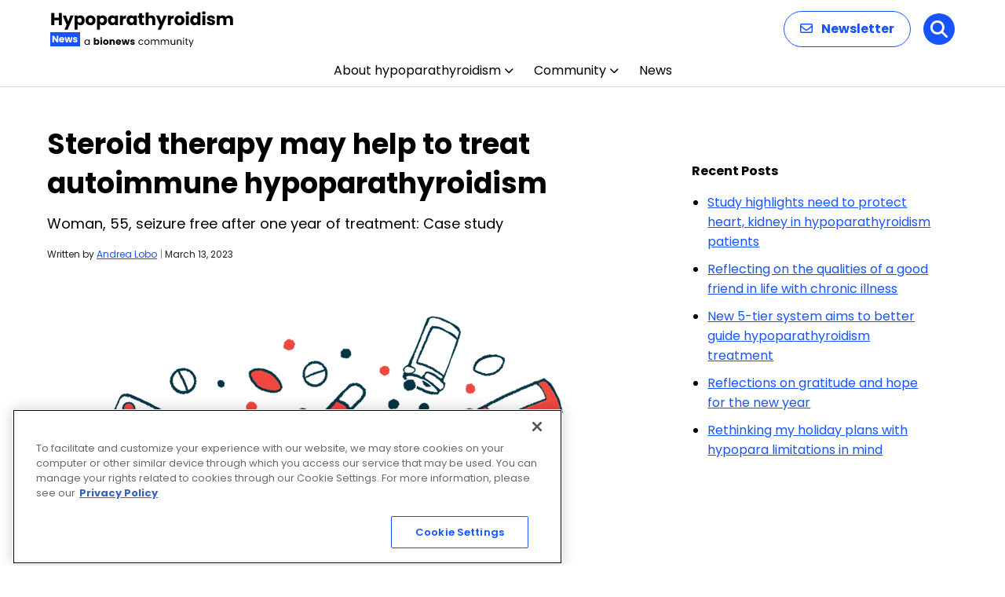

--- FILE ---
content_type: text/html; charset=utf-8
request_url: https://www.google.com/recaptcha/api2/aframe
body_size: 183
content:
<!DOCTYPE HTML><html><head><meta http-equiv="content-type" content="text/html; charset=UTF-8"></head><body><script nonce="IFnhQuv8_bs0K1DXbklHeQ">/** Anti-fraud and anti-abuse applications only. See google.com/recaptcha */ try{var clients={'sodar':'https://pagead2.googlesyndication.com/pagead/sodar?'};window.addEventListener("message",function(a){try{if(a.source===window.parent){var b=JSON.parse(a.data);var c=clients[b['id']];if(c){var d=document.createElement('img');d.src=c+b['params']+'&rc='+(localStorage.getItem("rc::a")?sessionStorage.getItem("rc::b"):"");window.document.body.appendChild(d);sessionStorage.setItem("rc::e",parseInt(sessionStorage.getItem("rc::e")||0)+1);localStorage.setItem("rc::h",'1768471941075');}}}catch(b){}});window.parent.postMessage("_grecaptcha_ready", "*");}catch(b){}</script></body></html>

--- FILE ---
content_type: text/css
request_url: https://hypoparathyroidismnews.com/wp-content/cache/wpsso/rrssb-styles-id-1.min.css?ver=1768343098
body_size: 807
content:
.wpsso-rrssb .wpsso-rrssb-buttons-cta{font-size:1.1em;font-weight:600;margin:10px
0}ul.rrssb-buttons{clear:both;visibility:visible;margin:0;padding:0
!important;list-style:none;border:none}ul.rrssb-buttons li
a{box-shadow:none;-webkit-box-shadow:none;line-height:1em;padding:11px
7px 12px 27px;border:none}ul.rrssb-buttons li a:hover{box-shadow:none;-webkit-box-shadow:none}ul.rrssb-buttons > li,
.archive-page ul.rrssb-buttons > li,
.content ul.rrssb-buttons > li,
.entry-content ul.rrssb-buttons > li,
.list-data ul.rrssb-buttons>li{position:relative;font-size:inherit !important;text-shadow:none !important;line-height:inherit !important;list-style-type:none !important;list-style-image:none !important;margin:0;padding:0
2px !important;border:none}ul.rrssb-buttons > li::before,
.content ul.rrssb-buttons > li::before,
.list-data ul.rrssb-buttons>li::before{content:none !important}ul.rrssb-buttons > li a .rrssb-icon{display:inline-block;text-align:center}ul.rrssb-buttons > li a .rrssb-text{display:inline-block;text-transform:none;white-space:nowrap;margin:0
5px}ul.rrssb-buttons > li a
svg{display:inline-block}.rrssb-email      a .rrssb-text::before{content:"E-Mail"}.rrssb-facebook   a .rrssb-text::before{content:"Facebook"}.rrssb-linkedin   a .rrssb-text::before{content:"LinkedIn"}.rrssb-pinterest  a .rrssb-text::before{content:"Pinterest"}.rrssb-pocket     a .rrssb-text::before{content:"Pocket"}.rrssb-reddit     a .rrssb-text::before{content:"Reddit"}.rrssb-tumblr     a .rrssb-text::before{content:"Tumblr"}.rrssb-twitter    a .rrssb-text::before{content:"Twitter"}.rrssb-vk         a .rrssb-text::before{content:"Vk"}.rrssb-whatsapp   a .rrssb-text::before{content:"WhatsApp"}ul.rrssb-buttons{margin:2em
0 1.6em 560px}ul.rrssb-buttons>li{width:48px !important}.rrssb-buttons li
a{background-color:#fff}.rrssb-buttons{height:inherit}.rrssb-buttons li.rrssb-twitter a, .rrssb-buttons li.rrssb-email a, .rrssb-buttons li.rrssb-facebook
a{background-color:#fff}.rrssb-buttons li.rrssb-twitter a:hover, .rrssb-buttons li.rrssb-email a:hover, .rrssb-buttons li.rrssb-facebook a:hover{background-color:#fff}.rrssb-buttons li a .rrssb-icon{width:100%}.wpsso-rrssb-limit.wpsso-rrssb-content-limit{max-width:240px !important;margin:0
!important}.wpsso-rrssb-content{margin:-2.4em 0 0 0 !important}ul.rrssb-buttons li
a{padding:0px}.wpsso-rrssb .wpsso-rrssb-buttons-cta{font-size:0.84em;font-weight:600;margin:10px
0 6px 580px;width:240px}.sm-button
img{width:40px!important;height:40px !important}.bio-article-share{display:none}.sm-button{display:inline;width:44px;height:44px;vertical-align:middle}.sm-button-bar{display:block}.sm-share{display:inline;vertical-align:middle;font-size:1.1em;font-weight:bold;text-align:right}.wpsso-rrssb .wpsso-rrssb-buttons-cta{font-size:0.84em;font-weight:600;margin:10px
0 6px 512px;width:240px;display:inline-block;position:relative;top:3em}@media screen and (max-width: 500px){ul.rrssb-buttons{margin:0
0 1.6em 250px}.wpsso-rrssb .wpsso-rrssb-buttons-cta{margin:10px
0 6px 200px}}@media screen and (max-width: 420px){ul.rrssb-buttons{margin:0
0 1.6em 210px}.wpsso-rrssb .wpsso-rrssb-buttons-cta{margin:10px
0 6px 170px}}@media screen and (max-width: 330px){ul.rrssb-buttons{margin:0
0 1.6em 170px}.wpsso-rrssb .wpsso-rrssb-buttons-cta{margin:10px
0 6px 120px}}@media screen and (max-width: 290px){ul.rrssb-buttons{margin:0
0 1.6em 130px}.wpsso-rrssb .wpsso-rrssb-buttons-cta{margin:10px
0 6px 90px}}.rrssb-buttons:before{content:'Share:';position:relative;left:-50px;top:30px}.wpsso-rrssb-content{margin:20px
auto}.wpsso-rrssb-excerpt{margin:20px
auto}#wpsso-rrssb-sidebar .wpsso-rrssb-buttons-cta{display:none}#wpsso-rrssb-sidebar{display:block;cursor:pointer;position:fixed;z-index:99;top:50%;left:0;transform:translateY(-50%);border-top-right-radius:2px;border-bottom-right-radius:2px;overflow:hidden}#wpsso-rrssb-sidebar ul.rrssb-buttons{width:42px;height:42px;margin:0;padding:0}#wpsso-rrssb-sidebar ul.rrssb-buttons::before,
#wpsso-rrssb-sidebar ul.rrssb-buttons::after{display:none}#wpsso-rrssb-sidebar ul.rrssb-buttons li
a{border-radius:0}#wpsso-rrssb-sidebar ul.rrssb-buttons
li{height:42px;padding:0}#wpsso-rrssb-sidebar ul.rrssb-buttons li a .rrssb-icon
svg{height:50%;top:0;margin:25% auto}@media screen and (max-width:1200px){#wpsso-rrssb-sidebar ul.rrssb-buttons{width:36px;height:36px}#wpsso-rrssb-sidebar ul.rrssb-buttons
li{height:36px}}.wpsso-rrssb-admin_edit{padding:10px;background-color:#f9f9f9;border-top:1px solid #ccc}.wpsso-rrssb-admin_edit .wpsso-rrssb-buttons-cta{display:none}.wpsso-rrssb-shortcode{margin:20px
auto}.widget ul.rrssb-buttons{margin:0
auto;padding:0;list-style:none}.widget ul.rrssb-buttons.small-format{padding-top:5px}.widget ul.rrssb-buttons.tiny-format{height:30px}.widget ul.rrssb-buttons.tiny-format>li{padding:0
3px;border:none}

--- FILE ---
content_type: application/javascript; charset=utf-8
request_url: https://secure.adnxs.com/getuidp?callback=jsonp_1768471939830_51605
body_size: -188
content:
jsonp_1768471939830_51605({"uid":"0"})

--- FILE ---
content_type: image/svg+xml
request_url: https://hypoparathyroidismnews.com/wp-content/uploads/2025/12/Hypoparathyroidism-News.svg
body_size: 8699
content:
<?xml version="1.0" encoding="UTF-8"?>
<svg xmlns="http://www.w3.org/2000/svg" width="234" height="48" viewBox="0 0 234 48" fill="none">
  <path d="M14.74 3.556V19H10.978V12.642H5.126V19H1.364V3.556H5.126V9.606H10.978V3.556H14.74ZM29.7758 6.724L22.0758 24.83H18.0278L20.8438 18.582L15.8498 6.724H20.0518L22.8898 14.402L25.7058 6.724H29.7758ZM34.6782 8.462C35.0449 7.89 35.5509 7.428 36.1962 7.076C36.8415 6.724 37.5969 6.548 38.4622 6.548C39.4742 6.548 40.3909 6.80467 41.2122 7.318C42.0335 7.83133 42.6789 8.56467 43.1482 9.518C43.6322 10.4713 43.8742 11.5787 43.8742 12.84C43.8742 14.1013 43.6322 15.216 43.1482 16.184C42.6789 17.1373 42.0335 17.878 41.2122 18.406C40.3909 18.9193 39.4742 19.176 38.4622 19.176C37.6115 19.176 36.8562 19 36.1962 18.648C35.5509 18.296 35.0449 17.8413 34.6782 17.284V24.852H30.9162V6.724H34.6782V8.462ZM40.0462 12.84C40.0462 11.9013 39.7822 11.168 39.2542 10.64C38.7409 10.0973 38.1029 9.826 37.3402 9.826C36.5922 9.826 35.9542 10.0973 35.4262 10.64C34.9129 11.1827 34.6562 11.9233 34.6562 12.862C34.6562 13.8007 34.9129 14.5413 35.4262 15.084C35.9542 15.6267 36.5922 15.898 37.3402 15.898C38.0882 15.898 38.7262 15.6267 39.2542 15.084C39.7822 14.5267 40.0462 13.7787 40.0462 12.84ZM51.2158 19.176C50.0132 19.176 48.9278 18.9193 47.9598 18.406C47.0065 17.8927 46.2512 17.1593 45.6938 16.206C45.1512 15.2527 44.8798 14.138 44.8798 12.862C44.8798 11.6007 45.1585 10.4933 45.7158 9.54C46.2732 8.572 47.0358 7.83133 48.0038 7.318C48.9718 6.80467 50.0572 6.548 51.2598 6.548C52.4625 6.548 53.5478 6.80467 54.5158 7.318C55.4838 7.83133 56.2465 8.572 56.8038 9.54C57.3612 10.4933 57.6398 11.6007 57.6398 12.862C57.6398 14.1233 57.3538 15.238 56.7818 16.206C56.2245 17.1593 55.4545 17.8927 54.4718 18.406C53.5038 18.9193 52.4185 19.176 51.2158 19.176ZM51.2158 15.92C51.9345 15.92 52.5432 15.656 53.0418 15.128C53.5552 14.6 53.8118 13.8447 53.8118 12.862C53.8118 11.8793 53.5625 11.124 53.0638 10.596C52.5798 10.068 51.9785 9.804 51.2598 9.804C50.5265 9.804 49.9178 10.068 49.4338 10.596C48.9498 11.1093 48.7078 11.8647 48.7078 12.862C48.7078 13.8447 48.9425 14.6 49.4118 15.128C49.8958 15.656 50.4972 15.92 51.2158 15.92ZM63.1776 8.462C63.5443 7.89 64.0503 7.428 64.6956 7.076C65.341 6.724 66.0963 6.548 66.9616 6.548C67.9736 6.548 68.8903 6.80467 69.7116 7.318C70.533 7.83133 71.1783 8.56467 71.6476 9.518C72.1316 10.4713 72.3736 11.5787 72.3736 12.84C72.3736 14.1013 72.1316 15.216 71.6476 16.184C71.1783 17.1373 70.533 17.878 69.7116 18.406C68.8903 18.9193 67.9736 19.176 66.9616 19.176C66.111 19.176 65.3556 19 64.6956 18.648C64.0503 18.296 63.5443 17.8413 63.1776 17.284V24.852H59.4156V6.724H63.1776V8.462ZM68.5456 12.84C68.5456 11.9013 68.2816 11.168 67.7536 10.64C67.2403 10.0973 66.6023 9.826 65.8396 9.826C65.0916 9.826 64.4536 10.0973 63.9256 10.64C63.4123 11.1827 63.1556 11.9233 63.1556 12.862C63.1556 13.8007 63.4123 14.5413 63.9256 15.084C64.4536 15.6267 65.0916 15.898 65.8396 15.898C66.5876 15.898 67.2256 15.6267 67.7536 15.084C68.2816 14.5267 68.5456 13.7787 68.5456 12.84ZM73.3793 12.84C73.3793 11.5787 73.6139 10.4713 74.0833 9.518C74.5673 8.56467 75.2199 7.83133 76.0413 7.318C76.8626 6.80467 77.7793 6.548 78.7913 6.548C79.6566 6.548 80.4119 6.724 81.0573 7.076C81.7173 7.428 82.2233 7.89 82.5753 8.462V6.724H86.3373V19H82.5753V17.262C82.2086 17.834 81.6953 18.296 81.0353 18.648C80.3899 19 79.6346 19.176 78.7693 19.176C77.7719 19.176 76.8626 18.9193 76.0413 18.406C75.2199 17.878 74.5673 17.1373 74.0833 16.184C73.6139 15.216 73.3793 14.1013 73.3793 12.84ZM82.5753 12.862C82.5753 11.9233 82.3113 11.1827 81.7833 10.64C81.27 10.0973 80.6393 9.826 79.8913 9.826C79.1433 9.826 78.5053 10.0973 77.9773 10.64C77.4639 11.168 77.2073 11.9013 77.2073 12.84C77.2073 13.7787 77.4639 14.5267 77.9773 15.084C78.5053 15.6267 79.1433 15.898 79.8913 15.898C80.6393 15.898 81.27 15.6267 81.7833 15.084C82.3113 14.5413 82.5753 13.8007 82.5753 12.862ZM92.6009 8.77C93.0409 8.09533 93.5909 7.56733 94.2509 7.186C94.9109 6.79 95.6443 6.592 96.4509 6.592V10.574H95.4169C94.4783 10.574 93.7743 10.7793 93.3049 11.19C92.8356 11.586 92.6009 12.29 92.6009 13.302V19H88.8389V6.724H92.6009V8.77ZM97.2811 12.84C97.2811 11.5787 97.5157 10.4713 97.9851 9.518C98.4691 8.56467 99.1217 7.83133 99.9431 7.318C100.764 6.80467 101.681 6.548 102.693 6.548C103.558 6.548 104.314 6.724 104.959 7.076C105.619 7.428 106.125 7.89 106.477 8.462V6.724H110.239V19H106.477V17.262C106.11 17.834 105.597 18.296 104.937 18.648C104.292 19 103.536 19.176 102.671 19.176C101.674 19.176 100.764 18.9193 99.9431 18.406C99.1217 17.878 98.4691 17.1373 97.9851 16.184C97.5157 15.216 97.2811 14.1013 97.2811 12.84ZM106.477 12.862C106.477 11.9233 106.213 11.1827 105.685 10.64C105.172 10.0973 104.541 9.826 103.793 9.826C103.045 9.826 102.407 10.0973 101.879 10.64C101.366 11.168 101.109 11.9013 101.109 12.84C101.109 13.7787 101.366 14.5267 101.879 15.084C102.407 15.6267 103.045 15.898 103.793 15.898C104.541 15.898 105.172 15.6267 105.685 15.084C106.213 14.5413 106.477 13.8007 106.477 12.862ZM119.583 15.81V19H117.669C116.305 19 115.241 18.67 114.479 18.01C113.716 17.3353 113.335 16.2427 113.335 14.732V9.848H111.839V6.724H113.335V3.732H117.097V6.724H119.561V9.848H117.097V14.776C117.097 15.1427 117.185 15.4067 117.361 15.568C117.537 15.7293 117.83 15.81 118.241 15.81H119.583ZM129.004 6.592C130.412 6.592 131.542 7.06133 132.392 8C133.243 8.924 133.668 10.2 133.668 11.828V19H129.928V12.334C129.928 11.5127 129.716 10.8747 129.29 10.42C128.865 9.96533 128.293 9.738 127.574 9.738C126.856 9.738 126.284 9.96533 125.858 10.42C125.433 10.8747 125.22 11.5127 125.22 12.334V19H121.458V2.72H125.22V8.374C125.602 7.83133 126.122 7.39867 126.782 7.076C127.442 6.75333 128.183 6.592 129.004 6.592ZM148.602 6.724L140.902 24.83H136.854L139.67 18.582L134.676 6.724H138.878L141.716 14.402L144.532 6.724H148.602ZM153.505 8.77C153.945 8.09533 154.495 7.56733 155.155 7.186C155.815 6.79 156.548 6.592 157.355 6.592V10.574H156.321C155.382 10.574 154.678 10.7793 154.209 11.19C153.739 11.586 153.505 12.29 153.505 13.302V19H149.743V6.724H153.505V8.77ZM164.521 19.176C163.318 19.176 162.233 18.9193 161.265 18.406C160.312 17.8927 159.556 17.1593 158.999 16.206C158.456 15.2527 158.185 14.138 158.185 12.862C158.185 11.6007 158.464 10.4933 159.021 9.54C159.578 8.572 160.341 7.83133 161.309 7.318C162.277 6.80467 163.362 6.548 164.565 6.548C165.768 6.548 166.853 6.80467 167.821 7.318C168.789 7.83133 169.552 8.572 170.109 9.54C170.666 10.4933 170.945 11.6007 170.945 12.862C170.945 14.1233 170.659 15.238 170.087 16.206C169.53 17.1593 168.76 17.8927 167.777 18.406C166.809 18.9193 165.724 19.176 164.521 19.176ZM164.521 15.92C165.24 15.92 165.848 15.656 166.347 15.128C166.86 14.6 167.117 13.8447 167.117 12.862C167.117 11.8793 166.868 11.124 166.369 10.596C165.885 10.068 165.284 9.804 164.565 9.804C163.832 9.804 163.223 10.068 162.739 10.596C162.255 11.1093 162.013 11.8647 162.013 12.862C162.013 13.8447 162.248 14.6 162.717 15.128C163.201 15.656 163.802 15.92 164.521 15.92ZM174.613 5.448C173.953 5.448 173.41 5.25733 172.985 4.876C172.574 4.48 172.369 3.996 172.369 3.424C172.369 2.83733 172.574 2.35333 172.985 1.972C173.41 1.576 173.953 1.378 174.613 1.378C175.258 1.378 175.786 1.576 176.197 1.972C176.622 2.35333 176.835 2.83733 176.835 3.424C176.835 3.996 176.622 4.48 176.197 4.876C175.786 5.25733 175.258 5.448 174.613 5.448ZM176.483 6.724V19H172.721V6.724H176.483ZM178.241 12.84C178.241 11.5787 178.476 10.4713 178.945 9.518C179.429 8.56467 180.082 7.83133 180.903 7.318C181.724 6.80467 182.641 6.548 183.653 6.548C184.46 6.548 185.193 6.71667 185.853 7.054C186.528 7.39133 187.056 7.846 187.437 8.418V2.72H191.199V19H187.437V17.24C187.085 17.8267 186.579 18.296 185.919 18.648C185.274 19 184.518 19.176 183.653 19.176C182.641 19.176 181.724 18.9193 180.903 18.406C180.082 17.878 179.429 17.1373 178.945 16.184C178.476 15.216 178.241 14.1013 178.241 12.84ZM187.437 12.862C187.437 11.9233 187.173 11.1827 186.645 10.64C186.132 10.0973 185.501 9.826 184.753 9.826C184.005 9.826 183.367 10.0973 182.839 10.64C182.326 11.168 182.069 11.9013 182.069 12.84C182.069 13.7787 182.326 14.5267 182.839 15.084C183.367 15.6267 184.005 15.898 184.753 15.898C185.501 15.898 186.132 15.6267 186.645 15.084C187.173 14.5413 187.437 13.8007 187.437 12.862ZM195.593 5.448C194.933 5.448 194.39 5.25733 193.965 4.876C193.554 4.48 193.349 3.996 193.349 3.424C193.349 2.83733 193.554 2.35333 193.965 1.972C194.39 1.576 194.933 1.378 195.593 1.378C196.238 1.378 196.766 1.576 197.177 1.972C197.602 2.35333 197.815 2.83733 197.815 3.424C197.815 3.996 197.602 4.48 197.177 4.876C196.766 5.25733 196.238 5.448 195.593 5.448ZM197.463 6.724V19H193.701V6.724H197.463ZM204.963 19.176C203.892 19.176 202.939 18.9927 202.103 18.626C201.267 18.2593 200.607 17.7607 200.123 17.13C199.639 16.4847 199.368 15.766 199.309 14.974H203.027C203.071 15.3993 203.269 15.744 203.621 16.008C203.973 16.272 204.406 16.404 204.919 16.404C205.388 16.404 205.748 16.316 205.997 16.14C206.261 15.9493 206.393 15.7073 206.393 15.414C206.393 15.062 206.21 14.8053 205.843 14.644C205.476 14.468 204.882 14.2773 204.061 14.072C203.181 13.8667 202.448 13.654 201.861 13.434C201.274 13.1993 200.768 12.84 200.343 12.356C199.918 11.8573 199.705 11.19 199.705 10.354C199.705 9.65 199.896 9.012 200.277 8.44C200.673 7.85333 201.245 7.39133 201.993 7.054C202.756 6.71667 203.658 6.548 204.699 6.548C206.239 6.548 207.449 6.92933 208.329 7.692C209.224 8.45467 209.737 9.46667 209.869 10.728H206.393C206.334 10.3027 206.144 9.96533 205.821 9.716C205.513 9.46667 205.102 9.342 204.589 9.342C204.149 9.342 203.812 9.43 203.577 9.606C203.342 9.76733 203.225 9.99467 203.225 10.288C203.225 10.64 203.408 10.904 203.775 11.08C204.156 11.256 204.743 11.432 205.535 11.608C206.444 11.8427 207.185 12.0773 207.757 12.312C208.329 12.532 208.828 12.8987 209.253 13.412C209.693 13.9107 209.92 14.5853 209.935 15.436C209.935 16.1547 209.73 16.8 209.319 17.372C208.923 17.9293 208.344 18.3693 207.581 18.692C206.833 19.0147 205.96 19.176 204.963 19.176ZM227.681 6.592C229.206 6.592 230.416 7.054 231.311 7.978C232.22 8.902 232.675 10.1853 232.675 11.828V19H228.935V12.334C228.935 11.542 228.722 10.9333 228.297 10.508C227.886 10.068 227.314 9.848 226.581 9.848C225.847 9.848 225.268 10.068 224.843 10.508C224.432 10.9333 224.227 11.542 224.227 12.334V19H220.487V12.334C220.487 11.542 220.274 10.9333 219.849 10.508C219.438 10.068 218.866 9.848 218.133 9.848C217.399 9.848 216.82 10.068 216.395 10.508C215.984 10.9333 215.779 11.542 215.779 12.334V19H212.017V6.724H215.779V8.264C216.16 7.75067 216.659 7.34733 217.275 7.054C217.891 6.746 218.587 6.592 219.365 6.592C220.289 6.592 221.11 6.79 221.829 7.186C222.562 7.582 223.134 8.14667 223.545 8.88C223.97 8.20533 224.549 7.65533 225.283 7.23C226.016 6.80467 226.815 6.592 227.681 6.592Z" fill="black"></path>
  <path d="M43.516 40.688C43.516 40.016 43.652 39.428 43.924 38.924C44.196 38.412 44.568 38.016 45.04 37.736C45.52 37.456 46.052 37.316 46.636 37.316C47.212 37.316 47.712 37.44 48.136 37.688C48.56 37.936 48.876 38.248 49.084 38.624V37.424H50.188V44H49.084V42.776C48.868 43.16 48.544 43.48 48.112 43.736C47.688 43.984 47.192 44.108 46.624 44.108C46.04 44.108 45.512 43.964 45.04 43.676C44.568 43.388 44.196 42.984 43.924 42.464C43.652 41.944 43.516 41.352 43.516 40.688ZM49.084 40.7C49.084 40.204 48.984 39.772 48.784 39.404C48.584 39.036 48.312 38.756 47.968 38.564C47.632 38.364 47.26 38.264 46.852 38.264C46.444 38.264 46.072 38.36 45.736 38.552C45.4 38.744 45.132 39.024 44.932 39.392C44.732 39.76 44.632 40.192 44.632 40.688C44.632 41.192 44.732 41.632 44.932 42.008C45.132 42.376 45.4 42.66 45.736 42.86C46.072 43.052 46.444 43.148 46.852 43.148C47.26 43.148 47.632 43.052 47.968 42.86C48.312 42.66 48.584 42.376 48.784 42.008C48.984 41.632 49.084 41.196 49.084 40.7ZM57.5846 38.252C57.7766 37.94 58.0526 37.688 58.4126 37.496C58.7726 37.304 59.1846 37.208 59.6486 37.208C60.2006 37.208 60.7006 37.348 61.1486 37.628C61.5966 37.908 61.9486 38.308 62.2046 38.828C62.4686 39.348 62.6006 39.952 62.6006 40.64C62.6006 41.328 62.4686 41.936 62.2046 42.464C61.9486 42.984 61.5966 43.388 61.1486 43.676C60.7006 43.956 60.2006 44.096 59.6486 44.096C59.1766 44.096 58.7646 44.004 58.4126 43.82C58.0606 43.628 57.7846 43.376 57.5846 43.064V44H55.5326V35.12H57.5846V38.252ZM60.5126 40.64C60.5126 40.128 60.3686 39.728 60.0806 39.44C59.8006 39.144 59.4526 38.996 59.0366 38.996C58.6286 38.996 58.2806 39.144 57.9926 39.44C57.7126 39.736 57.5726 40.14 57.5726 40.652C57.5726 41.164 57.7126 41.568 57.9926 41.864C58.2806 42.16 58.6286 42.308 59.0366 42.308C59.4446 42.308 59.7926 42.16 60.0806 41.864C60.3686 41.56 60.5126 41.152 60.5126 40.64ZM64.9491 36.608C64.5891 36.608 64.2931 36.504 64.0611 36.296C63.8371 36.08 63.7251 35.816 63.7251 35.504C63.7251 35.184 63.8371 34.92 64.0611 34.712C64.2931 34.496 64.5891 34.388 64.9491 34.388C65.3011 34.388 65.5891 34.496 65.8131 34.712C66.0451 34.92 66.1611 35.184 66.1611 35.504C66.1611 35.816 66.0451 36.08 65.8131 36.296C65.5891 36.504 65.3011 36.608 64.9491 36.608ZM65.9691 37.304V44H63.9171V37.304H65.9691ZM70.7442 44.096C70.0882 44.096 69.4962 43.956 68.9682 43.676C68.4482 43.396 68.0362 42.996 67.7322 42.476C67.4362 41.956 67.2882 41.348 67.2882 40.652C67.2882 39.964 67.4402 39.36 67.7442 38.84C68.0482 38.312 68.4642 37.908 68.9922 37.628C69.5202 37.348 70.1122 37.208 70.7682 37.208C71.4242 37.208 72.0162 37.348 72.5442 37.628C73.0722 37.908 73.4882 38.312 73.7922 38.84C74.0962 39.36 74.2482 39.964 74.2482 40.652C74.2482 41.34 74.0922 41.948 73.7802 42.476C73.4762 42.996 73.0562 43.396 72.5202 43.676C71.9922 43.956 71.4002 44.096 70.7442 44.096ZM70.7442 42.32C71.1362 42.32 71.4682 42.176 71.7402 41.888C72.0202 41.6 72.1602 41.188 72.1602 40.652C72.1602 40.116 72.0242 39.704 71.7522 39.416C71.4882 39.128 71.1602 38.984 70.7682 38.984C70.3682 38.984 70.0362 39.128 69.7722 39.416C69.5082 39.696 69.3762 40.108 69.3762 40.652C69.3762 41.188 69.5042 41.6 69.7602 41.888C70.0242 42.176 70.3522 42.32 70.7442 42.32ZM79.6568 37.232C80.4408 37.232 81.0648 37.488 81.5288 38C82.0008 38.504 82.2368 39.2 82.2368 40.088V44H80.1968V40.364C80.1968 39.916 80.0808 39.568 79.8488 39.32C79.6168 39.072 79.3048 38.948 78.9128 38.948C78.5208 38.948 78.2088 39.072 77.9768 39.32C77.7448 39.568 77.6288 39.916 77.6288 40.364V44H75.5768V37.304H77.6288V38.192C77.8368 37.896 78.1168 37.664 78.4688 37.496C78.8208 37.32 79.2168 37.232 79.6568 37.232ZM90.2147 40.544C90.2147 40.736 90.2027 40.936 90.1787 41.144H85.5347C85.5667 41.56 85.6987 41.88 85.9307 42.104C86.1707 42.32 86.4627 42.428 86.8067 42.428C87.3187 42.428 87.6747 42.212 87.8747 41.78H90.0587C89.9467 42.22 89.7427 42.616 89.4467 42.968C89.1587 43.32 88.7947 43.596 88.3547 43.796C87.9147 43.996 87.4227 44.096 86.8787 44.096C86.2227 44.096 85.6387 43.956 85.1267 43.676C84.6147 43.396 84.2147 42.996 83.9267 42.476C83.6387 41.956 83.4947 41.348 83.4947 40.652C83.4947 39.956 83.6347 39.348 83.9147 38.828C84.2027 38.308 84.6027 37.908 85.1147 37.628C85.6267 37.348 86.2147 37.208 86.8787 37.208C87.5267 37.208 88.1027 37.344 88.6067 37.616C89.1107 37.888 89.5027 38.276 89.7827 38.78C90.0707 39.284 90.2147 39.872 90.2147 40.544ZM88.1147 40.004C88.1147 39.652 87.9947 39.372 87.7547 39.164C87.5147 38.956 87.2147 38.852 86.8547 38.852C86.5107 38.852 86.2187 38.952 85.9787 39.152C85.7467 39.352 85.6027 39.636 85.5467 40.004H88.1147ZM101.149 37.304L99.3373 44H97.0693L96.0133 39.656L94.9213 44H92.6653L90.8413 37.304H92.8933L93.8413 42.092L94.9693 37.304H97.1413L98.2813 42.068L99.2173 37.304H101.149ZM104.896 44.096C104.312 44.096 103.792 43.996 103.336 43.796C102.88 43.596 102.52 43.324 102.256 42.98C101.992 42.628 101.844 42.236 101.812 41.804H103.84C103.864 42.036 103.972 42.224 104.164 42.368C104.356 42.512 104.592 42.584 104.872 42.584C105.128 42.584 105.324 42.536 105.46 42.44C105.604 42.336 105.676 42.204 105.676 42.044C105.676 41.852 105.576 41.712 105.376 41.624C105.176 41.528 104.852 41.424 104.404 41.312C103.924 41.2 103.524 41.084 103.204 40.964C102.884 40.836 102.608 40.64 102.376 40.376C102.144 40.104 102.028 39.74 102.028 39.284C102.028 38.9 102.132 38.552 102.34 38.24C102.556 37.92 102.868 37.668 103.276 37.484C103.692 37.3 104.184 37.208 104.752 37.208C105.592 37.208 106.252 37.416 106.732 37.832C107.22 38.248 107.5 38.8 107.572 39.488H105.676C105.644 39.256 105.54 39.072 105.364 38.936C105.196 38.8 104.972 38.732 104.692 38.732C104.452 38.732 104.268 38.78 104.14 38.876C104.012 38.964 103.948 39.088 103.948 39.248C103.948 39.44 104.048 39.584 104.248 39.68C104.456 39.776 104.776 39.872 105.208 39.968C105.704 40.096 106.108 40.224 106.42 40.352C106.732 40.472 107.004 40.672 107.236 40.952C107.476 41.224 107.6 41.592 107.608 42.056C107.608 42.448 107.496 42.8 107.272 43.112C107.056 43.416 106.74 43.656 106.324 43.832C105.916 44.008 105.44 44.096 104.896 44.096ZM112.314 40.7C112.314 40.02 112.45 39.428 112.722 38.924C112.994 38.412 113.37 38.016 113.85 37.736C114.338 37.456 114.894 37.316 115.518 37.316C116.326 37.316 116.99 37.512 117.51 37.904C118.038 38.296 118.386 38.84 118.554 39.536H117.378C117.266 39.136 117.046 38.82 116.718 38.588C116.398 38.356 115.998 38.24 115.518 38.24C114.894 38.24 114.39 38.456 114.006 38.888C113.622 39.312 113.43 39.916 113.43 40.7C113.43 41.492 113.622 42.104 114.006 42.536C114.39 42.968 114.894 43.184 115.518 43.184C115.998 43.184 116.398 43.072 116.718 42.848C117.038 42.624 117.258 42.304 117.378 41.888H118.554C118.378 42.56 118.026 43.1 117.498 43.508C116.97 43.908 116.31 44.108 115.518 44.108C114.894 44.108 114.338 43.968 113.85 43.688C113.37 43.408 112.994 43.012 112.722 42.5C112.45 41.988 112.314 41.388 112.314 40.7ZM123.119 44.108C122.503 44.108 121.943 43.968 121.439 43.688C120.943 43.408 120.551 43.012 120.263 42.5C119.983 41.98 119.843 41.38 119.843 40.7C119.843 40.028 119.987 39.436 120.275 38.924C120.571 38.404 120.971 38.008 121.475 37.736C121.979 37.456 122.543 37.316 123.167 37.316C123.791 37.316 124.355 37.456 124.859 37.736C125.363 38.008 125.759 38.4 126.047 38.912C126.343 39.424 126.491 40.02 126.491 40.7C126.491 41.38 126.339 41.98 126.035 42.5C125.739 43.012 125.335 43.408 124.823 43.688C124.311 43.968 123.743 44.108 123.119 44.108ZM123.119 43.148C123.511 43.148 123.879 43.056 124.223 42.872C124.567 42.688 124.843 42.412 125.051 42.044C125.267 41.676 125.375 41.228 125.375 40.7C125.375 40.172 125.271 39.724 125.063 39.356C124.855 38.988 124.583 38.716 124.247 38.54C123.911 38.356 123.547 38.264 123.155 38.264C122.755 38.264 122.387 38.356 122.051 38.54C121.723 38.716 121.459 38.988 121.259 39.356C121.059 39.724 120.959 40.172 120.959 40.7C120.959 41.236 121.055 41.688 121.247 42.056C121.447 42.424 121.711 42.7 122.039 42.884C122.367 43.06 122.727 43.148 123.119 43.148ZM136.075 37.304C136.587 37.304 137.043 37.412 137.443 37.628C137.843 37.836 138.159 38.152 138.391 38.576C138.623 39 138.739 39.516 138.739 40.124V44H137.659V40.28C137.659 39.624 137.495 39.124 137.167 38.78C136.847 38.428 136.411 38.252 135.859 38.252C135.291 38.252 134.839 38.436 134.503 38.804C134.167 39.164 133.999 39.688 133.999 40.376V44H132.919V40.28C132.919 39.624 132.755 39.124 132.427 38.78C132.107 38.428 131.671 38.252 131.119 38.252C130.551 38.252 130.099 38.436 129.763 38.804C129.427 39.164 129.259 39.688 129.259 40.376V44H128.167V37.424H129.259V38.372C129.475 38.028 129.763 37.764 130.123 37.58C130.491 37.396 130.895 37.304 131.335 37.304C131.887 37.304 132.375 37.428 132.799 37.676C133.223 37.924 133.539 38.288 133.747 38.768C133.931 38.304 134.235 37.944 134.659 37.688C135.083 37.432 135.555 37.304 136.075 37.304ZM148.679 37.304C149.191 37.304 149.647 37.412 150.047 37.628C150.447 37.836 150.763 38.152 150.995 38.576C151.227 39 151.343 39.516 151.343 40.124V44H150.263V40.28C150.263 39.624 150.099 39.124 149.771 38.78C149.451 38.428 149.015 38.252 148.463 38.252C147.895 38.252 147.443 38.436 147.107 38.804C146.771 39.164 146.603 39.688 146.603 40.376V44H145.523V40.28C145.523 39.624 145.359 39.124 145.031 38.78C144.711 38.428 144.275 38.252 143.723 38.252C143.155 38.252 142.703 38.436 142.367 38.804C142.031 39.164 141.863 39.688 141.863 40.376V44H140.771V37.424H141.863V38.372C142.079 38.028 142.367 37.764 142.727 37.58C143.095 37.396 143.499 37.304 143.939 37.304C144.491 37.304 144.979 37.428 145.403 37.676C145.827 37.924 146.143 38.288 146.351 38.768C146.535 38.304 146.839 37.944 147.263 37.688C147.687 37.432 148.159 37.304 148.679 37.304ZM159.206 37.424V44H158.114V43.028C157.906 43.364 157.614 43.628 157.238 43.82C156.87 44.004 156.462 44.096 156.014 44.096C155.502 44.096 155.042 43.992 154.634 43.784C154.226 43.568 153.902 43.248 153.662 42.824C153.43 42.4 153.314 41.884 153.314 41.276V37.424H154.394V41.132C154.394 41.78 154.558 42.28 154.886 42.632C155.214 42.976 155.662 43.148 156.23 43.148C156.814 43.148 157.274 42.968 157.61 42.608C157.946 42.248 158.114 41.724 158.114 41.036V37.424H159.206ZM164.494 37.304C165.294 37.304 165.942 37.548 166.438 38.036C166.934 38.516 167.182 39.212 167.182 40.124V44H166.102V40.28C166.102 39.624 165.938 39.124 165.61 38.78C165.282 38.428 164.834 38.252 164.266 38.252C163.69 38.252 163.23 38.432 162.886 38.792C162.55 39.152 162.382 39.676 162.382 40.364V44H161.29V37.424H162.382V38.36C162.598 38.024 162.89 37.764 163.258 37.58C163.634 37.396 164.046 37.304 164.494 37.304ZM169.769 36.356C169.561 36.356 169.385 36.284 169.241 36.14C169.097 35.996 169.025 35.82 169.025 35.612C169.025 35.404 169.097 35.228 169.241 35.084C169.385 34.94 169.561 34.868 169.769 34.868C169.969 34.868 170.137 34.94 170.273 35.084C170.417 35.228 170.489 35.404 170.489 35.612C170.489 35.82 170.417 35.996 170.273 36.14C170.137 36.284 169.969 36.356 169.769 36.356ZM170.297 37.424V44H169.205V37.424H170.297ZM173.731 38.324V42.2C173.731 42.52 173.799 42.748 173.935 42.884C174.071 43.012 174.307 43.076 174.643 43.076H175.447V44H174.463C173.855 44 173.399 43.86 173.095 43.58C172.791 43.3 172.639 42.84 172.639 42.2V38.324H171.787V37.424H172.639V35.768H173.731V37.424H175.447V38.324H173.731ZM182.674 37.424L178.714 47.096H177.586L178.882 43.928L176.23 37.424H177.442L179.506 42.752L181.546 37.424H182.674Z" fill="black"></path>
  <rect y="28" width="38" height="18" fill="#1754FF"></rect>
  <path d="M10.28 41H8.228L4.796 35.804V41H2.744V32.576H4.796L8.228 37.796V32.576H10.28V41ZM17.9594 37.544C17.9594 37.736 17.9474 37.936 17.9234 38.144H13.2794C13.3114 38.56 13.4434 38.88 13.6754 39.104C13.9154 39.32 14.2074 39.428 14.5514 39.428C15.0634 39.428 15.4194 39.212 15.6194 38.78H17.8034C17.6914 39.22 17.4874 39.616 17.1914 39.968C16.9034 40.32 16.5394 40.596 16.0994 40.796C15.6594 40.996 15.1674 41.096 14.6234 41.096C13.9674 41.096 13.3834 40.956 12.8714 40.676C12.3594 40.396 11.9594 39.996 11.6714 39.476C11.3834 38.956 11.2394 38.348 11.2394 37.652C11.2394 36.956 11.3794 36.348 11.6594 35.828C11.9474 35.308 12.3474 34.908 12.8594 34.628C13.3714 34.348 13.9594 34.208 14.6234 34.208C15.2714 34.208 15.8474 34.344 16.3514 34.616C16.8554 34.888 17.2474 35.276 17.5274 35.78C17.8154 36.284 17.9594 36.872 17.9594 37.544ZM15.8594 37.004C15.8594 36.652 15.7394 36.372 15.4994 36.164C15.2594 35.956 14.9594 35.852 14.5994 35.852C14.2554 35.852 13.9634 35.952 13.7234 36.152C13.4914 36.352 13.3474 36.636 13.2914 37.004H15.8594ZM28.534 34.304L26.722 41H24.454L23.398 36.656L22.306 41H20.05L18.226 34.304H20.278L21.226 39.092L22.354 34.304H24.526L25.666 39.068L26.602 34.304H28.534ZM31.9205 41.096C31.3365 41.096 30.8165 40.996 30.3605 40.796C29.9045 40.596 29.5445 40.324 29.2805 39.98C29.0165 39.628 28.8685 39.236 28.8365 38.804H30.8645C30.8885 39.036 30.9965 39.224 31.1885 39.368C31.3805 39.512 31.6165 39.584 31.8965 39.584C32.1525 39.584 32.3485 39.536 32.4845 39.44C32.6285 39.336 32.7005 39.204 32.7005 39.044C32.7005 38.852 32.6005 38.712 32.4005 38.624C32.2005 38.528 31.8765 38.424 31.4285 38.312C30.9485 38.2 30.5485 38.084 30.2285 37.964C29.9085 37.836 29.6325 37.64 29.4005 37.376C29.1685 37.104 29.0525 36.74 29.0525 36.284C29.0525 35.9 29.1565 35.552 29.3645 35.24C29.5805 34.92 29.8925 34.668 30.3005 34.484C30.7165 34.3 31.2085 34.208 31.7765 34.208C32.6165 34.208 33.2765 34.416 33.7565 34.832C34.2445 35.248 34.5245 35.8 34.5965 36.488H32.7005C32.6685 36.256 32.5645 36.072 32.3885 35.936C32.2205 35.8 31.9965 35.732 31.7165 35.732C31.4765 35.732 31.2925 35.78 31.1645 35.876C31.0365 35.964 30.9725 36.088 30.9725 36.248C30.9725 36.44 31.0725 36.584 31.2725 36.68C31.4805 36.776 31.8005 36.872 32.2325 36.968C32.7285 37.096 33.1325 37.224 33.4445 37.352C33.7565 37.472 34.0285 37.672 34.2605 37.952C34.5005 38.224 34.6245 38.592 34.6325 39.056C34.6325 39.448 34.5205 39.8 34.2965 40.112C34.0805 40.416 33.7645 40.656 33.3485 40.832C32.9405 41.008 32.4645 41.096 31.9205 41.096Z" fill="white"></path>
</svg>
